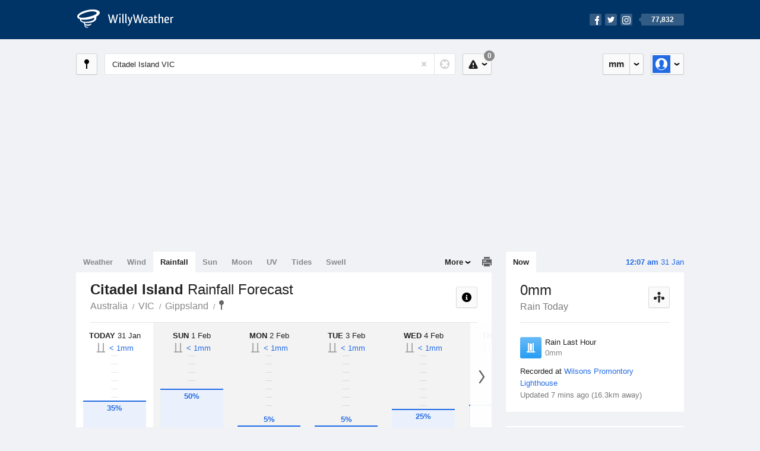

--- FILE ---
content_type: text/html; charset=UTF-8
request_url: https://rainfall.willyweather.com.au/vic/gippsland/citadel-island.html
body_size: 10214
content:
<!doctype html><html lang="en"><head><meta charset="utf-8"><meta name="apple-itunes-app" content="app-id=592978502, app-argument=https://itunes.apple.com/au/app/weather-by-willyweather/id592978502?mt=8&amp;uo=4&amp;at=11lMKC%22"><meta property="og:url" content="https://rainfall.willyweather.com.au/vic/gippsland/citadel-island.html"><link rel="canonical" href="https://rainfall.willyweather.com.au/vic/gippsland/citadel-island.html"/><meta name="description" content="Citadel Island rain forecast information. Chance of rainfall chart with likely precipitation and statistics in live rain gauge"/><meta property="og:image" content="https://cdnres.willyweather.com.au/images/facebook.png"><meta property="og:image:secure_url" content="https://cdnres.willyweather.com.au/images/facebook.png"><link href="https://cdnres.willyweather.com.au/compiled/location.1.44.11.css" rel="stylesheet"><meta name="viewport" content="width=device-width,minimum-scale=1.0,maximum-scale=1.0"><link href="https://cdnres.willyweather.com.au/compiled/queries.1.44.11.css" rel="stylesheet"><link href="https://cdnres.willyweather.com.au/images/icons/apple-touch-icon-76.png" sizes="76x76" rel="apple-touch-icon-precomposed"><link href="https://cdnres.willyweather.com.au/images/icons/apple-touch-icon-120.png" sizes="120x120" rel="apple-touch-icon-precomposed"><link href="https://cdnres.willyweather.com.au/images/icons/apple-touch-icon-152.png" sizes="152x152" rel="apple-touch-icon-precomposed"><link href="https://cdnres.willyweather.com.au/images/icons/apple-touch-icon-180.png" sizes="180x180" rel="apple-touch-icon-precomposed"><link href="https://cdnres.willyweather.com.au/images/icons/favicon.ico" rel="icon"><script>
            ww = {data: {}};
            ww.isPrem = true ;
                            ww.weatherType = {code: 'rainfall'};
                    </script><script>
    ww.utcTimestamp = 1769778433000;
    ww.pageType = 'location';
    ww.cdn1Url = 'https://cdnres.willyweather.com.au';
    ww.location = {"id":23878,"name":"Citadel Island","postcode":"","lat":-39.1147,"lng":146.2357,"state":"VIC","region":"Gippsland","typeId":5,"timeZoneOffset":39600};
    ww.data.weatherTargeting = {"obsWind":22,"obsTemp":18,"rainLstHr":0,"rainToday":0,"precisNextHr":"mostly-cloudy","swellMorn1":0,"swellAftr1":0,"swellMorn2":1,"swellAftr2":3,"windMorn1":12,"windAftr1":22,"windMorn2":42,"windAftr2":50,"precis1":"chance-shower-fine","precis2":"chance-shower-cloud","minTemp1":19,"maxTemp1":20,"minTemp2":16,"maxTemp2":17,"maxUv1":11,"maxUv2":10}</script><script>
            var gaDim = {pageType: ww.pageType};
            if (ww.weatherType) gaDim.weatherType = ww.weatherType.code;
            if (ww.location) {
                if (ww.location.state) gaDim.state = ww.location.state;
                if (ww.location.region) gaDim.region = ww.location.region;
                if (ww.location.name) {
                    gaDim.name = ww.location.name;
                    gaDim.postcode = ww.location.postcode;
                    gaDim.locationType = ww.location.typeId.toString();
                }
            }

            dataLayer = [gaDim];
        </script><title>Citadel Island Rainfall Forecast, VIC  - WillyWeather</title></head><body class="rainfall-view location-view minimal" data-locale="en_AU"><script>(function(w,d,s,l,i){w[l]=w[l]||[];w[l].push({'gtm.start':
                new Date().getTime(),event:'gtm.js'});var f=d.getElementsByTagName(s)[0],
                j=d.createElement(s),dl=l!='dataLayer'?'&l='+l:'';j.async=true;j.src=
                '//www.googletagmanager.com/gtm.js?id='+i+dl;f.parentNode.insertBefore(j,f);
            })(window,document,'script','dataLayer','GTM-54MN4R');
        </script><header class="super-header"><section class="hero-bar"><a href="/" class="logo" aria-label="WillyWeather Logo"><i class="icon"></i><span>WillyWeather</span></a><nav class="fly-out social"><a data-hint="Follow Us"><span class="count">77,832</span><i class="facebook"></i><i class="twitter"></i><i class="instagram"></i></a><div class="fly-out-contents"></div></nav></section></header><section class="wrapper"><div class="global-tools"><nav class="fly-out measurements"><a class="cycle button" data-hint="Cycle Units" >&nbsp;&nbsp;</a><a class="button" data-hint="Unit Settings"><i class="icon"></i></a><div class="fly-out-contents"><header><h2>Unit Settings</h2><h3>Measurement preferences are saved</h3></header><ul><li><select name="t" data-weathertype="weather" data-labels="&deg;C,&deg;F"><option selected value="c">Celsius</option><option value="f">Fahrenheit</option></select><label>Temperature</label></li><li><select name="rpm" data-weathertype="rainfall" data-labels="mm,in,pts"><option selected value="mm">mm</option><option value="in">inches</option><option value="pts">points</option></select><label>Rainfall</label></li><li><select name="sh" data-weathertype="swell" data-labels="m,ft"><option selected value="m">metres</option><option value="ft">feet</option></select><label>Swell Height</label></li><li><select name="th" data-weathertype="tides" data-labels="m,ft"><option selected value="m">metres</option><option value="ft">feet</option></select><label>Tide Height</label></li><li><select name="ws" data-weathertype="wind" data-labels="km/h,mph,m/s,knots"><option selected value="km/h">km/h</option><option value="mph">mph</option><option value="m/s">m/s</option><option value="knots">knots</option></select><label>Wind Speed</label></li><li><select name="d"><option selected value="km">kilometres</option><option value="miles">miles</option></select><label>Distance</label></li><li><select name="p"><option value="hpa">hPa</option><option value="mmhg">mmHg</option><option value="inhg">inHg</option><option value="psi">psi</option><option value="millibars">millibars</option></select><label>Pressure</label></li><li><select name="rh" data-labels="m,ft"><option selected value="m">metres</option><option value="ft">feet</option></select><label>River Height</label></li></ul></div></nav><nav class="fly-out account"><a class="button" data-hint="Account"><img src="https://cdnres.willyweather.com.au/images/gravatar.png" width="30" height="30" alt="Profile Picture"></a><div class="fly-out-contents"></div></nav></div><section class="location-bar"><a class="button close-locations" data-hint="View Locations Map" data-closest-station-modal-trigger data-closest-point-modal-mode="locations"><i class="icon"></i></a><form method="get" action="/search/search.html" class="search empty" autocomplete="off"><input type="search" name="query" placeholder="Enter Location or Postcode" value="Citadel Island VIC" aria-label="Enter Location or Postcode"><a class="current-location" data-hint="Use Current Location"><span class="icon"></span></a><i class="activity-indicator"></i><button type="reset" aria-label="Reset"></button><div class="fly-out-contents results"></div></form><nav class="fly-out warnings"><a data-hint="Warnings" class="button"><i class="icon"><b class="badge">0</b></i></a><div class="fly-out-contents"></div><script>
        ww.data.warningsSummary = {areaType: 'location', id: 23878};
    </script></nav></section><figure class="ad ad-billboard" data-ad-type="billboard"></figure><section class="content"><aside class="secondary-focus"><time class="location-time"><strong class="time"></strong>&nbsp;<span class="date"></span></time><nav class="tabs"><section><a class="current"  data-target="real-time">Now</a></section></nav><section class="block real-time"><header><h1>0mm</h1><h2>Rain Today</h2><a class="button close-stations" data-hint="View Weather Stations Map" data-closest-station-modal-trigger data-closest-point-modal-mode="weather-stations" data-default-climate-variable-code="rainfall"><svg class="ui-icon" viewBox="0 0 20 20" xmlns="http://www.w3.org/2000/svg"><title>icon/icon-black/weather-station</title><g fill-rule="evenodd"><circle cx="3.5" cy="11.5" r="2.5"/><circle cx="10" cy="3.5" r="2.5"/><circle cx="16.5" cy="11.5" r="2.5"/><rect x="8.5" y="7" width="3" height="12" rx="1.5"/><path d="M2.07 11.267L9.08 8l.422.906-7.006 3.268zM17.928 11.267L10.923 8l-.423.907 7.006 3.267z"/></g></svg></a></header><ul class="data icon-list static" data-unit="mm" data-rain-last-hour="0"><li class="rain-last-hour has-rained"><span><i class="icon"></i><h3>Rain Last Hour</h3><span>0mm</span></span></li></ul><p class="toggle-data-sources no-toggle"><span>
                            Recorded at <a href="https://www.willyweather.com.au/climate/weather-stations/94893.html?superGraph=plots:rainfall">Wilsons Promontory Lighthouse</a></span><time>Updated 7 mins ago (16.3km away)</time></p><script>
        ww.data.observational = {target: '.real-time', template: 'rainfall', location: ww.location};
    </script></section><figure class="ad block ad-mrec ad-mrec1" data-ad-type="mrec1"><a class="cta nudge" href="https://www.willyweather.com.au/account/register.html">Get WillyWeather+ to remove ads</a></figure><section class="block extremes nation-level" data-expanding-module="extremes"><header><a class="cta toggle" data-view-more-button
           data-view-more-text="View More"
           data-view-less-text="View Less">View More</a><h2>Real-Time Extremes</h2></header><nav class="sub-tabs full"><a class="button" data-areatype="nation">Nation</a><a class="button" data-areatype="state" data-value="VIC">State</a><a class="button" data-areatype="region" data-value="Gippsland">Region</a></nav><ul class="icon-list"><li class="extreme-hottest"><a href="https://www.willyweather.com.au/climate/weather-stations/94691.html?superGraph=plots:temperature"><i class="icon"></i><h3>Hottest <span class="data">41.1 &deg;C</span></h3><span>Broken Hill Airport, NSW</span></a></li><li class="extreme-coldest"><a href="https://www.willyweather.com.au/climate/weather-stations/95979.html?superGraph=plots:temperature"><i class="icon"></i><h3>Coldest <span class="data">9.5 &deg;C</span></h3><span>Kunanyi (Mount Wellington), TAS</span></a></li><li class="extreme-windiest"><a href="https://www.willyweather.com.au/climate/weather-stations/94102.html?superGraph=plots:wind-speed"><i class="icon"></i><h3>Windiest <span class="data">46.3km/h</span></h3><span>Troughton Island, WA</span></a></li><li class="extreme-wettest"><a href="https://www.willyweather.com.au/climate/weather-stations/WW000006.html?superGraph=plots:rainfall"><i class="icon"></i><h3>Wettest (Last Hour) <span class="data">3.8mm</span></h3><span>Port Douglas Mirage Resort, QLD</span></a></li><li class="secondary hidden extreme-most-humid"><a href="https://www.willyweather.com.au/climate/weather-stations/94915.html?superGraph=plots:humidity"><i class="icon"></i><h3>Most Humid <span class="data">100%</span></h3><span>Perisher Valley, NSW</span></a></li><li class="secondary hidden extreme-least-humid"><a href="https://www.willyweather.com.au/climate/weather-stations/95658.html?superGraph=plots:humidity"><i class="icon"></i><h3>Least Humid <span class="data">9%</span></h3><span>Olympic Dam Aerodrome, SA</span></a></li><li class="secondary hidden extreme-highest-pressure"><a href="https://www.willyweather.com.au/climate/weather-stations/94802.html?superGraph=plots:pressure"><i class="icon"></i><h3>Highest Pressure <span class="data">1020.7 hPa</span></h3><span>Albany Airport, WA</span></a></li><li class="secondary hidden extreme-lowest-pressure"><a href="https://www.willyweather.com.au/climate/weather-stations/WW000005.html?superGraph=plots:pressure"><i class="icon"></i><h3>Lowest Pressure <span class="data">926 hPa</span></h3><span>Dorrigo, NSW</span></a></li></ul><script>
        ww.data.observationalExtremes = {areaType: 'nation', state: 'VIC', region: 'Gippsland'};
    </script></section><section class="block news"><header><a class="cta" href="//www.willyweather.com.au/news.html">All News</a><h2>Australia Weather News</h2></header><ul><li><a href="//www.willyweather.com.au/news/215036/port+augusta+and+andamooka+hit+50c+as+temperatures+set+to+drop+across+sa.html" data-image="https://cdnmaps.willyweather.com.au/news/106287992.jpg"><time>        4h ago</time>
                                        Port Augusta and Andamooka hit 50C as temperatures set to drop across SA
                                                                                    <p>For the first time in four years, Australia has recorded temperatures in excess of 50C, and both locations were in South Australia.</p></a></li><li><a href="//www.willyweather.com.au/news/215037/wa+heatwave+causes+almost+%241+million+in+crop+losses+to+gascoyne+fruitgrowers.html"><time>        15h ago</time>
                                        WA heatwave causes almost $1 million in crop losses to Gascoyne fruitgrowers
                                                                            </a></li><li><a href="//www.willyweather.com.au/news/215038/authorities+warn+nsw+residents+to+stay+vigilant+as+heatwave+draws+on.html"><time>        17h ago</time>
                                        Authorities warn NSW residents to stay vigilant as heatwave draws on
                                                                            </a></li></ul></section><section class="block trends" data-expanding-module="trends"><header><a class="cta toggle" data-view-more-button data-view-more-text="View More" data-view-less-text="View Less">View More</a><h2>Trending Locations</h2></header><ul><li><a href="https://rainfall.willyweather.com.au/vic/melbourne/melbourne.html">
                                        Melbourne, VIC 3000                </a></li><li><a href="https://rainfall.willyweather.com.au/qld/wide-bay/hervey-bay.html">
                                        Hervey Bay, QLD 4655                </a></li><li><a href="https://rainfall.willyweather.com.au/qld/brisbane/brisbane.html">
                                        Brisbane, QLD 4000                </a></li><li class="secondary hidden"><a href="https://rainfall.willyweather.com.au/tas/hobart/hobart.html">
                                        Hobart, TAS 7000                </a></li><li class="secondary hidden"><a href="https://rainfall.willyweather.com.au/sa/adelaide/adelaide.html">
                                        Adelaide, SA 5000                </a></li><li class="secondary hidden"><a href="https://rainfall.willyweather.com.au/nt/darwin/darwin.html">
                                        Darwin, NT 0800                </a></li><li class="secondary hidden"><a href="https://rainfall.willyweather.com.au/qld/far-north/cairns.html">
                                        Cairns, QLD 4870                </a></li><li class="secondary hidden"><a href="https://rainfall.willyweather.com.au/qld/mackay/mackay.html">
                                        Mackay, QLD 4740                </a></li><li class="secondary hidden"><a href="https://rainfall.willyweather.com.au/nsw/sydney/sydney.html">
                                        Sydney, NSW 2000                </a></li><li class="secondary hidden"><a href="https://rainfall.willyweather.com.au/qld/gold-coast/gold-coast.html">
                                        Gold Coast, QLD 4217                </a></li></ul></section><figure class="ad block ad-mrec ad-mrec2" data-ad-type="mrec2"><a class="cta nudge" href="https://www.willyweather.com.au/account/register.html">Get WillyWeather+ to remove ads</a></figure></aside><main class="primary-focus"><nav class="tabs"><section class="primary-tabs"><a href="//www.willyweather.com.au/vic/gippsland/citadel-island.html">Weather</a><a href="//wind.willyweather.com.au/vic/gippsland/citadel-island.html">Wind</a><a href="//rainfall.willyweather.com.au/vic/gippsland/citadel-island.html">Rainfall</a><a href="//sunrisesunset.willyweather.com.au/vic/gippsland/citadel-island.html">Sun</a><a href="//moonphases.willyweather.com.au/vic/gippsland/citadel-island.html">Moon</a><a href="//uv.willyweather.com.au/vic/gippsland/citadel-island.html">UV</a><a href="//tides.willyweather.com.au/vic/gippsland/citadel-island.html">Tides</a><a href="//swell.willyweather.com.au/vic/gippsland/citadel-island.html">Swell</a></section><a class="print-tool" data-hint="Printable Overview" data-modal="overview"></a><section class="more-tabs fly-out"><a>More</a><div class="fly-out-contents"><ul><li class="hidden" data-hidden="1"><a href="//www.willyweather.com.au/vic/gippsland/citadel-island.html">Weather</a></li><li class="hidden" data-hidden="1"><a href="//wind.willyweather.com.au/vic/gippsland/citadel-island.html">Wind</a></li><li class="hidden" data-hidden="1"><a href="//rainfall.willyweather.com.au/vic/gippsland/citadel-island.html">Rainfall</a></li><li class="hidden" data-hidden="1"><a href="//sunrisesunset.willyweather.com.au/vic/gippsland/citadel-island.html">Sun</a></li><li class="hidden" data-hidden="1"><a href="//moonphases.willyweather.com.au/vic/gippsland/citadel-island.html">Moon</a></li><li class="hidden" data-hidden="1"><a href="//uv.willyweather.com.au/vic/gippsland/citadel-island.html">UV</a></li><li class="hidden" data-hidden="1"><a href="//tides.willyweather.com.au/vic/gippsland/citadel-island.html">Tides</a></li><li class="hidden" data-hidden="1"><a href="//swell.willyweather.com.au/vic/gippsland/citadel-island.html">Swell</a></li><li><a href="//www.willyweather.com.au/cameras.html" data-link="cameras" >Cameras</a></li><li><a href="//www.willyweather.com.au/climate/weather-stations.html" data-link="weather-stations">Weather Stations</a></li><li><a href="//www.willyweather.com.au/news.html">Weather News</a></li><li><a href="//www.willyweather.com.au/warnings.html">Warnings</a></li><li><a href="//www.willyweather.com.au/maps.html" data-link="maps">Maps</a></li><li><a href="//www.willyweather.com.au/graphs.html" data-link="graphs">Graphs</a></li></ul></div></section></nav><article class="view"><header class="view-header"><nav class="tools stacked-buttons"><a class="button help-info" data-hint="Help and Info"><i class="icon"></i></a></nav><h1>Citadel Island        <em> Rainfall Forecast</em></h1><ul class="breadcrumbs"><li><a href="/">Australia</a></li><li><a href="/vic.html">VIC</a></li><li><a href="/vic/gippsland.html">Gippsland</a></li><li class="final-point"><a href="/vic/gippsland/citadel-island.html">Citadel Island</a></li></ul></header><section class="forecast selectable"><div class="scroll-view"><ul><li class="day current"><time datetime="2026-01-31"><strong>Today</strong> 31 Jan</time><div class="chance chance-gauge"><b class="tick"></b><b class="tick"></b><b class="tick"></b><b class="tick"></b><b class="tick"></b><b class="tick"></b><b class="tick"></b><b class="tick"></b><b class="tick"></b><span class="chance-fill" style="width: 35%; height: 35%;"><b class="chance-value">35%</b></span><b class="chance-amount amount-0">&lt;&nbsp;1mm</b></div></li><li class="day"><time datetime="2026-02-01"><strong>Sun</strong> 1 Feb</time><div class="chance chance-gauge"><b class="tick"></b><b class="tick"></b><b class="tick"></b><b class="tick"></b><b class="tick"></b><b class="tick"></b><b class="tick"></b><b class="tick"></b><b class="tick"></b><span class="chance-fill" style="width: 50%; height: 50%;"><b class="chance-value">50%</b></span><b class="chance-amount amount-0">&lt;&nbsp;1mm</b></div></li><li class="day"><time datetime="2026-02-02"><strong>Mon</strong> 2 Feb</time><div class="chance chance-gauge chance-low"><b class="tick"></b><b class="tick"></b><b class="tick"></b><b class="tick"></b><b class="tick"></b><b class="tick"></b><b class="tick"></b><b class="tick"></b><b class="tick"></b><span class="chance-fill" style="width: 5%; height: 5%;"><b class="chance-value">5%</b></span><b class="chance-amount amount-0">&lt;&nbsp;1mm</b></div></li><li class="day"><time datetime="2026-02-03"><strong>Tue</strong> 3 Feb</time><div class="chance chance-gauge chance-low"><b class="tick"></b><b class="tick"></b><b class="tick"></b><b class="tick"></b><b class="tick"></b><b class="tick"></b><b class="tick"></b><b class="tick"></b><b class="tick"></b><span class="chance-fill" style="width: 5%; height: 5%;"><b class="chance-value">5%</b></span><b class="chance-amount amount-0">&lt;&nbsp;1mm</b></div></li><li class="day"><time datetime="2026-02-04"><strong>Wed</strong> 4 Feb</time><div class="chance chance-gauge"><b class="tick"></b><b class="tick"></b><b class="tick"></b><b class="tick"></b><b class="tick"></b><b class="tick"></b><b class="tick"></b><b class="tick"></b><b class="tick"></b><span class="chance-fill" style="width: 25%; height: 25%;"><b class="chance-value">25%</b></span><b class="chance-amount amount-0">&lt;&nbsp;1mm</b></div></li><li class="day"><time datetime="2026-02-05"><strong>Thu</strong> 5 Feb</time><div class="chance chance-gauge"><b class="tick"></b><b class="tick"></b><b class="tick"></b><b class="tick"></b><b class="tick"></b><b class="tick"></b><b class="tick"></b><b class="tick"></b><b class="tick"></b><span class="chance-fill" style="width: 30%; height: 30%;"><b class="chance-value">30%</b></span><b class="chance-amount amount-0">&lt;&nbsp;1mm</b></div></li><li class="day"><time datetime="2026-02-06"><strong>Fri</strong> 6 Feb</time><div class="chance chance-gauge chance-low"><b class="tick"></b><b class="tick"></b><b class="tick"></b><b class="tick"></b><b class="tick"></b><b class="tick"></b><b class="tick"></b><b class="tick"></b><b class="tick"></b><span class="chance-fill" style="width: 10%; height: 10%;"><b class="chance-value">10%</b></span><b class="chance-amount amount-0">&lt;&nbsp;1mm</b></div></li></ul><nav class="flippers ghosted"><a class="back"></a><a class="forward"></a></nav></div><script>
        ww.data.rainfallForecast = {location: ww.location};
    </script></section><small class="update-stamp hidden"><strong>Citadel Island</strong> rainfall forecast issued yesterday at <time>10:28 pm.</time> Next forecast at approx. <time>12:28 pm.</time></small><div class="rainfall-view"><nav class="sub-tabs"><a class="button" data-outlook="1">1-Day</a><a class="button" data-outlook="3">3-Day</a><a class="button" data-outlook="5">5-Day</a></nav><div class="extra-tools"><section><a data-hint="Go to Current Time" class="button current-time hidden"><i class="icon"></i></a></section></div><div class="plot-titles"><section class="plot-secondary"></section><section class="plot-primary"></section></div><figure id="rainfallGraph" class="graph super-graph animate loading"><nav class="flippers"><a class="back"></a><a class="forward"></a></nav></figure><form><fieldset class="legend-list graph-legend" data-series="active"><legend>
                Graph Plots
                <a href="https://www.willyweather.com.au/graphs.html?graph=outlook:1,location:23878,series=order:0,id:sunrisesunset,type:forecast,series=order:1,id:rainfallprobability,type:forecast,series=order:2,id:rainfall,type:observational" class="cta" alt="rainfall forecast graph">Open in Graphs</a></legend><ul class="icon-list options simple"><li data-id="rainfallprobability" data-type="forecast" data-name="Rain Probability"><label><input type="checkbox" checked aria-labelledby="graph-plot-primary-label"><i class="icon"><svg height="24px" width="84px"><g><rect height="4" width="84" y="10" x="0"/><circle r="5" cy="12" cx="42"/></g></svg></i></label><h3 id="graph-plot-primary-label">
                        Rainfall Probability Forecast <em>Bureau of Meteorology</em></h3></li><li data-id="rainfall" data-type="observational" data-name="Rain Amount"><label><input type="checkbox" aria-labelledby="graph-plot-secondary-label"><i class="icon"><svg height="24px" width="84px"><g fill="#319ff1"><rect height="4" width="84" y="10" x="0"/><rect style="opacity: .5;" height="12" width="84" y="12" x="0"/></g></svg></i></label><h3 id="graph-plot-secondary-label">
                        Rain Today Real-Time <em></em></h3></li></ul></fieldset><script>
            ww.data.graphs = [{graph: {config: {target: '#rainfallGraph',
                                                timestamp: ww.utcTimestamp,
                                                timeZoneOffset: ww.location.timeZoneOffset,
                                                outlook: 5,
                                                series: [{id: 'rainfallprobability', type: 'forecast'}, {id: 'rainfall', type: 'observational'}, {id: 'sunrisesunset', type: 'forecast'}]
                                                },
                                        data: {"forecastGraphs":{"rainfallprobability":{"dataConfig":{"series":{"config":{"id":"rainfallprobability","color":"#289df5","lineWidth":8,"lineFill":false,"lineRenderer":"BarLineRenderer","showPoints":true,"pointFormatter":"RainfallProbabilityPointFormatter"},"yAxisDataMin":0,"yAxisDataMax":25,"yAxisMin":0,"yAxisMax":100,"groups":[{"dateTime":1769817600,"points":[{"x":1769824800,"y":10},{"x":1769835600,"y":15},{"x":1769846400,"y":15},{"x":1769857200,"y":10},{"x":1769868000,"y":10},{"x":1769878800,"y":15},{"x":1769889600,"y":15},{"x":1769900400,"y":10}]},{"dateTime":1769904000,"points":[{"x":1769911200,"y":10},{"x":1769922000,"y":20},{"x":1769932800,"y":15},{"x":1769943600,"y":20},{"x":1769954400,"y":25},{"x":1769965200,"y":25},{"x":1769976000,"y":20},{"x":1769986800,"y":5}]},{"dateTime":1769990400,"points":[{"x":1769997600,"y":5},{"x":1770008400,"y":5},{"x":1770019200,"y":0},{"x":1770030000,"y":0},{"x":1770040800,"y":0},{"x":1770051600,"y":0},{"x":1770062400,"y":0},{"x":1770073200,"y":0}]},{"dateTime":1770076800,"points":[{"x":1770084000,"y":0},{"x":1770094800,"y":0},{"x":1770105600,"y":0},{"x":1770116400,"y":0},{"x":1770127200,"y":0},{"x":1770138000,"y":0},{"x":1770148800,"y":0},{"x":1770159600,"y":5}]},{"dateTime":1770163200,"points":[{"x":1770170400,"y":10},{"x":1770181200,"y":10},{"x":1770192000,"y":10},{"x":1770202800,"y":10},{"x":1770213600,"y":10},{"x":1770224400,"y":5},{"x":1770235200,"y":5},{"x":1770246000,"y":5}]},{"dateTime":1770249600,"points":[{"x":1770256800,"y":10},{"x":1770267600,"y":15},{"x":1770278400,"y":15},{"x":1770289200,"y":10},{"x":1770300000,"y":10},{"x":1770310800,"y":5},{"x":1770321600,"y":5},{"x":1770332400,"y":5}]},{"dateTime":1770336000,"points":[{"x":1770343200,"y":5},{"x":1770354000,"y":5},{"x":1770364800,"y":5},{"x":1770375600,"y":5},{"x":1770386400,"y":0},{"x":1770397200,"y":5},{"x":1770408000,"y":0},{"x":1770418800,"y":5}]}],"controlPoints":{"pre":{"x":1769814000,"y":5},"post":null},"controlPoint":null},"xAxisMin":1769817600,"xAxisMax":1770422399},"carousel":{"size":11,"start":5},"units":{"percentage":"%"},"issueDateTime":"2026-01-30 22:26:50","nextIssueDateTime":"2026-01-31 12:26:50"},"sunrisesunset":{"dataConfig":{"series":{"config":{"id":"sunrisesunset","lineFill":true,"lineRenderer":"StraightLineRenderer","showPoints":false,"pointRenderer":"SunriseSunsetPointRenderer","pointFormatter":"SunriseSunsetPointFormatter"},"yAxisDataMin":null,"yAxisDataMax":null,"yAxisMin":null,"yAxisMax":null,"groups":[{"dateTime":1769817600,"points":[{"x":1769838903,"description":"First Light","type":"first-light"},{"x":1769840672,"description":"Sunrise","type":"sunrise"},{"x":1769891537,"description":"Sunset","type":"sunset"},{"x":1769893305,"description":"Last Light","type":"last-light"}]},{"dateTime":1769904000,"points":[{"x":1769925381,"description":"First Light","type":"first-light"},{"x":1769927144,"description":"Sunrise","type":"sunrise"},{"x":1769977882,"description":"Sunset","type":"sunset"},{"x":1769979645,"description":"Last Light","type":"last-light"}]},{"dateTime":1769990400,"points":[{"x":1770011858,"description":"First Light","type":"first-light"},{"x":1770013615,"description":"Sunrise","type":"sunrise"},{"x":1770064226,"description":"Sunset","type":"sunset"},{"x":1770065984,"description":"Last Light","type":"last-light"}]},{"dateTime":1770076800,"points":[{"x":1770098335,"description":"First Light","type":"first-light"},{"x":1770100087,"description":"Sunrise","type":"sunrise"},{"x":1770150568,"description":"Sunset","type":"sunset"},{"x":1770152320,"description":"Last Light","type":"last-light"}]},{"dateTime":1770163200,"points":[{"x":1770184812,"description":"First Light","type":"first-light"},{"x":1770186559,"description":"Sunrise","type":"sunrise"},{"x":1770236909,"description":"Sunset","type":"sunset"},{"x":1770238655,"description":"Last Light","type":"last-light"}]},{"dateTime":1770249600,"points":[{"x":1770271290,"description":"First Light","type":"first-light"},{"x":1770273030,"description":"Sunrise","type":"sunrise"},{"x":1770323248,"description":"Sunset","type":"sunset"},{"x":1770324989,"description":"Last Light","type":"last-light"}]},{"dateTime":1770336000,"points":[{"x":1770357767,"description":"First Light","type":"first-light"},{"x":1770359502,"description":"Sunrise","type":"sunrise"},{"x":1770409586,"description":"Sunset","type":"sunset"},{"x":1770411321,"description":"Last Light","type":"last-light"}]}],"controlPoints":{"pre":null,"post":null},"controlPoint":null},"xAxisMin":1769817600,"xAxisMax":1770422399},"carousel":{"size":1095,"start":396}}},"observationalGraphs":{"rainfall":{"dataConfig":{"series":{"config":{"id":"rainfall","color":"#003355","lineWidth":2,"lineFill":false,"lineRenderer":"BarLineRenderer","showPoints":false,"pointFormatter":"RainfallPointFormatter"},"yAxisDataMin":0,"yAxisDataMax":0,"yAxisMin":0,"yAxisMax":4,"groups":[{"dateTime":1769817600,"points":[{"x":1769817600,"y":0}]}],"controlPoints":{"pre":null,"post":null},"controlPoint":null},"xAxisMin":1769817600,"xAxisMax":1770508799},"carousel":{"size":3,"start":3},"units":{"amount":"mm"},"issueDateTime":"2026-01-30 13:00:00","provider":{"id":429,"name":"Wilsons Promontory Lighthouse","lat":-39.13,"lng":146.424,"distance":16.3,"units":{"distance":"km"}}}},"location":{"id":23878,"name":"Citadel Island","displayName":"Citadel Island","region":"Gippsland","state":"VIC","postcode":"","timeZone":"Australia\/Melbourne","timeZoneOffset":39600,"lat":-39.1147,"lng":146.2357,"typeId":5,"distance":null,"dataMappings":{"regionPrecis":"region_precis-bom-town-daily-vic_pw006","marineRegionPrecis":"region_precis-bom-marine-daily-vic_mw002","fireRegionPrecis":"fire_region_precis-bom-town-daily-vic_fw006","mapOverlays":{"1":{"id":68,"name":"Bairnsdale"},"5":{"id":68,"name":"Bairnsdale"},"3":{"id":0,"name":"National"},"4":{"id":78,"name":"National"},"100":{"id":80,"name":"National"}},"cameras":null,"statistics":{"temperature":{"id":429,"distance":16},"rainfall":{"id":429,"distance":16},"wind":{"id":429,"distance":16}}}}}}}]
        </script></form></div><div class="ad ad-banner-image"><figure class="ad-banner-image-inner" data-ad-type="banner"></figure></div><section class="mapping-thumbs block"><div class="scroll-view forward"><ul><li><a href="https://www.willyweather.com.au/maps.html?style=ww&amp;provider=id:68,offset:-60" data-map-id="68"><img class="background" src="https://cdnres.willyweather.com.au/maps/staticimage.html?lat=-37.8876&amp;lng=147.576&amp;mapType=1&amp;zoom=6" alt="Map Thumbnail" loading="lazy" /><h3 class="cta light">Bairnsdale Radar</h3></a></li><li><a href="https://www.willyweather.com.au/maps.html?style=satellite&amp;provider=id:78,offset:-300" data-map-id="78"><img class="background" src="https://cdnres.willyweather.com.au/maps/staticimage.html?lat=-24.5&amp;lng=133&amp;mapType=4&amp;zoom=3" alt="Map Thumbnail" loading="lazy" /><h3 class="cta light">National Satellite</h3></a></li><li><a href="https://www.willyweather.com.au/maps.html?style=standard&amp;provider=id:80,offset:-180" data-map-id="80"><img class="background" src="https://cdnres.willyweather.com.au/maps/staticimage.html?lat=-24.5&amp;lng=133&amp;mapType=100&amp;zoom=3" alt="Map Thumbnail" loading="lazy" /><h3 class="cta light">National Synoptic</h3></a></li></ul><nav class="flippers ghosted"><a class="back"></a><a class="forward"></a></nav></div><nav class="pagination"></nav><script>
            ww.data.mapSummary = {"mapProviders":[{"id":68,"name":"Bairnsdale","lat":-37.8876,"lng":147.576,"mapBounds":{"minLat":-40.238,"minLng":144.876,"maxLat":-35.538,"maxLng":150.276},"timeZone":"Australia\/Melbourne","typeId":1,"zoom":6,"radius":256000,"interval":5,"overlayPath":"https:\/\/cdnmaps.willyweather.com.au\/radar\/","overlays":[{"dateTime":"2026-01-30 12:09:00","name":"68-202601301209.png","nextIssueDateTime":"2026-01-30 12:15:34"},{"dateTime":"2026-01-30 12:14:00","name":"68-202601301214.png","nextIssueDateTime":"2026-01-30 12:20:30"},{"dateTime":"2026-01-30 12:19:00","name":"68-202601301219.png","nextIssueDateTime":"2026-01-30 12:25:37"},{"dateTime":"2026-01-30 12:24:00","name":"68-202601301224.png","nextIssueDateTime":"2026-01-30 12:30:53"},{"dateTime":"2026-01-30 12:29:00","name":"68-202601301229.png","nextIssueDateTime":"2026-01-30 12:35:34"},{"dateTime":"2026-01-30 12:34:00","name":"68-202601301234.png","nextIssueDateTime":"2026-01-30 12:40:32"},{"dateTime":"2026-01-30 12:39:00","name":"68-202601301239.png","nextIssueDateTime":"2026-01-30 12:45:36"},{"dateTime":"2026-01-30 12:44:00","name":"68-202601301244.png","nextIssueDateTime":"2026-01-30 12:50:42"},{"dateTime":"2026-01-30 12:49:00","name":"68-202601301249.png","nextIssueDateTime":"2026-01-30 12:55:26"},{"dateTime":"2026-01-30 12:54:00","name":"68-202601301254.png","nextIssueDateTime":"2026-01-30 13:00:42"},{"dateTime":"2026-01-30 12:59:00","name":"68-202601301259.png","nextIssueDateTime":"2026-01-30 13:05:39"}],"classification":"radar","mapLegend":{"code":"radar","keys":[{"id":"5#f5f5ff","colour":"#f5f5ff","min":0.2,"max":0.5,"label":"light"},{"id":"5#b4b4ff","colour":"#b4b4ff","min":0.5,"max":1.5,"label":""},{"id":"5#7878ff","colour":"#7878ff","min":1.5,"max":2.5,"label":""},{"id":"5#1414ff","colour":"#1414ff","min":2.5,"max":4,"label":""},{"id":"5#00d8c3","colour":"#00d8c3","min":4,"max":6,"label":""},{"id":"5#019690","colour":"#019690","min":6,"max":10,"label":""},{"id":"5#006666","colour":"#006666","min":10,"max":15,"label":""},{"id":"5#ffff00","colour":"#ffff00","min":15,"max":20,"label":"moderate"},{"id":"5#ffc800","colour":"#ffc800","min":20,"max":35,"label":""},{"id":"5#ff9600","colour":"#ff9600","min":35,"max":50,"label":""},{"id":"5#ff6400","colour":"#ff6400","min":50,"max":80,"label":""},{"id":"5#ff0000","colour":"#ff0000","min":80,"max":120,"label":""},{"id":"5#c80000","colour":"#c80000","min":120,"max":200,"label":""},{"id":"5#780000","colour":"#780000","min":300,"max":300,"label":""},{"id":"5#280000","colour":"#280000","min":360,"max":0,"label":"heavy"}]},"status":{"code":"active","description":[{"text":"Currently active.","meta":"text"}]},"nextIssueDateTime":"2026-01-30 13:05:39","primary":true,"style":"ww","offset":-60},{"id":78,"name":"National","lat":-24.5,"lng":133,"mapBounds":{"minLat":-48,"minLng":103,"maxLat":-1,"maxLng":163},"timeZone":null,"typeId":4,"zoom":3,"radius":0,"interval":60,"overlayPath":"https:\/\/cdnmaps.willyweather.com.au\/satellite\/","overlays":[{"dateTime":"2026-01-30 09:00:00","name":"IDE00213.202601300900.png","nextIssueDateTime":"2026-01-30 10:32:40"},{"dateTime":"2026-01-30 10:00:00","name":"IDE00213.202601301000.png","nextIssueDateTime":"2026-01-30 11:34:15"},{"dateTime":"2026-01-30 11:00:00","name":"IDE00213.202601301100.png","nextIssueDateTime":"2026-01-30 12:40:26"},{"dateTime":"2026-01-30 12:00:00","name":"IDE00213.202601301200.png","nextIssueDateTime":"2026-01-30 13:35:15"}],"classification":"satellite","mapLegend":null,"status":{"code":"active","description":[{"text":"Currently active.","meta":"text"}]},"nextIssueDateTime":"2026-01-30 13:35:15","primary":true,"style":"satellite","offset":-300},{"id":80,"name":"National","lat":-24.5,"lng":133,"mapBounds":{"minLat":-48,"minLng":103,"maxLat":-1,"maxLng":163},"timeZone":null,"typeId":100,"zoom":3,"radius":0,"interval":360,"overlayPath":"https:\/\/cdnmaps.willyweather.com.au\/synoptic\/","overlays":[{"dateTime":"2026-01-30 12:00:00","name":"gfs.2026013006_gfs.t06z.pgrb2.0p50.f006.png","nextIssueDateTime":"2026-01-30 16:47:58"},{"dateTime":"2026-01-30 15:00:00","name":"gfs.2026013006_gfs.t06z.pgrb2.0p50.f009.png","nextIssueDateTime":"2026-01-30 16:47:58"},{"dateTime":"2026-01-30 18:00:00","name":"gfs.2026013006_gfs.t06z.pgrb2.0p50.f012.png","nextIssueDateTime":"2026-01-30 16:47:58"},{"dateTime":"2026-01-30 21:00:00","name":"gfs.2026013006_gfs.t06z.pgrb2.0p50.f015.png","nextIssueDateTime":"2026-01-30 16:47:58"},{"dateTime":"2026-01-31 00:00:00","name":"gfs.2026013006_gfs.t06z.pgrb2.0p50.f018.png","nextIssueDateTime":"2026-01-30 16:47:58"},{"dateTime":"2026-01-31 03:00:00","name":"gfs.2026013006_gfs.t06z.pgrb2.0p50.f021.png","nextIssueDateTime":"2026-01-30 16:47:58"},{"dateTime":"2026-01-31 06:00:00","name":"gfs.2026013006_gfs.t06z.pgrb2.0p50.f024.png","nextIssueDateTime":"2026-01-30 16:47:58"},{"dateTime":"2026-01-31 09:00:00","name":"gfs.2026013006_gfs.t06z.pgrb2.0p50.f027.png","nextIssueDateTime":"2026-01-30 16:47:58"},{"dateTime":"2026-01-31 12:00:00","name":"gfs.2026013006_gfs.t06z.pgrb2.0p50.f030.png","nextIssueDateTime":"2026-01-30 16:47:58"},{"dateTime":"2026-01-31 15:00:00","name":"gfs.2026013006_gfs.t06z.pgrb2.0p50.f033.png","nextIssueDateTime":"2026-01-30 16:47:58"},{"dateTime":"2026-01-31 18:00:00","name":"gfs.2026013006_gfs.t06z.pgrb2.0p50.f036.png","nextIssueDateTime":"2026-01-30 16:47:58"},{"dateTime":"2026-01-31 21:00:00","name":"gfs.2026013006_gfs.t06z.pgrb2.0p50.f039.png","nextIssueDateTime":"2026-01-30 16:47:58"},{"dateTime":"2026-02-01 00:00:00","name":"gfs.2026013006_gfs.t06z.pgrb2.0p50.f042.png","nextIssueDateTime":"2026-01-30 16:47:58"}],"classification":"synoptic","mapLegend":null,"status":{"code":"active","description":[{"text":"Currently active.","meta":"text"}]},"nextIssueDateTime":"2026-01-30 16:47:58","primary":true,"style":"standard","offset":-180}],"cdn1Url":"https:\/\/cdnres.willyweather.com.au","dataUrl":"\/maps\/summary.html?provider=order:1,type:1,offset:-60,style:ww,id:68&provider=order:2,type:4,offset:-300,style:satellite,id:78&provider=order:3,type:100,offset:-180,style:standard,id:80,limit:2160&mapView=fullScreen:0"};
        </script></section><section class="stats-summary block"><h2><strong> Citadel Island </strong> Rainfall Statistics <a class="cta" href="https://www.willyweather.com.au/climate/weather-stations/085096.html?superGraph=plots:rainfall">View More</a></h2><div class="graph-thumb"><h3><strong>January</strong> Rainfall</h3><h4>Wilsons Promontory Lighthouse (16km)</h4><figure class="graph-rainfall"></figure><nav class="sub-tabs full"><a class="button" data-target="annual">2026</a><a class="button" data-target="previous-month">December</a><a class="button current" data-target="current-month">January</a></nav><!-- STATISTICS CURRENT YEAR --><ul class="icon-list static"><li class="stats-total-rainfall annual hidden"><span><i class="icon"></i><h3>Total Rainfall <em>2026</em></h3><span>15.8mm</span></span></li><li class="stats-daily-average annual hidden"><span><i class="icon"></i><h3>Daily Average <em>2026</em></h3><span>0.7mm</span></span></li><li class="stats-wettest-day annual hidden"><span><i class="icon"></i><h3>Wettest Day <em>16 January, 2026</em></h3><span>13.4mm</span></span></li><li class="stats-wet-days annual hidden"><span><i class="icon"></i><h3>Wet Days <em>2026</em></h3><span>4/31 (13%)</span></span></li><!-- STATISTICS PREVIOUS MONTH --><li class="stats-total-rainfall previous-month hidden"><span><i class="icon"></i><h3>Total Rainfall <em>December</em></h3><span>51.2mm</span></span></li><li class="stats-daily-average previous-month hidden"><span><i class="icon"></i><h3>Daily Average <em>December</em></h3><span>1.8mm</span></span></li><li class="stats-wettest-day previous-month hidden"><span><i class="icon"></i><h3>Wettest Day <em>1 December, 2025</em></h3><span>17.4mm</span></span></li><li class="stats-wet-days previous-month hidden"><span><i class="icon"></i><h3>Wet Days <em>December</em></h3><span>9/31 (29%)</span></span></li><!-- STATISTICS CURRENT MONTH --><li class="stats-total-rainfall current-month"><span><i class="icon"></i><h3>Total Rainfall <em>January</em></h3><span>15.8mm</span></span></li><li class="stats-daily-average current-month"><span><i class="icon"></i><h3>Daily Average <em>January</em></h3><span>0.7mm</span></span></li><li class="stats-wettest-day current-month"><span><i class="icon"></i><h3>Wettest Day <em>16 January, 2026</em></h3><span>13.4mm</span></span></li><li class="stats-wet-days current-month"><span><i class="icon"></i><h3>Wet Days <em>January</em></h3><span>4/31 (13%)</span></span></li></ul></div><div class="graph-thumb"><h3><strong>Climate</strong> (2010&ndash;Present)</h3><h4>Wilsons Promontory Lighthouse (16km)</h4><figure class="graph-rainfall-climate"></figure><a href="/widget/create.html" class="up-sell widgets"><strong>Take a look at our website widgets</strong><em>Available free! <span class="cta">Find Out More</span></em></a><ul class="icon-list static"><li class="stats-annual-average"><span><i class="icon"></i><h3>Annual Average <em>2021&ndash;2025</em></h3><span>1130.8mm</span></span></li><li class="stats-monthly-average"><span><i class="icon"></i><h3>Monthly Average <em>2021&ndash;2025</em></h3><span>94.2mm</span></span></li><li class="stats-daily-average"><span><i class="icon"></i><h3>Daily Average <em>2021&ndash;2026</em></h3><span>3.2mm</span></span></li><li class="stats-wettest-day"><span><i class="icon"></i><h3>Wettest Day <em>24 March, 2021</em></h3><span>82.6mm</span></span></li></ul></div><script>
        ww.data.climateGraph = {"series":[{"type":"column","data":[{"x":0,"y":54.9,"tooltip":"54.9mm"},{"x":1,"y":43.9,"tooltip":"43.9mm"},{"x":2,"y":64.4,"tooltip":"64.4mm"},{"x":3,"y":99.8,"tooltip":"99.8mm"},{"x":4,"y":112,"tooltip":"112mm"},{"x":5,"y":107.1,"tooltip":"107.1mm"},{"x":6,"y":109.6,"tooltip":"109.6mm"},{"x":7,"y":128.8,"tooltip":"128.8mm"},{"x":8,"y":129.1,"tooltip":"129.1mm"},{"x":9,"y":135.1,"tooltip":"135.1mm"},{"x":10,"y":90.7,"tooltip":"90.7mm"},{"x":11,"y":55.5,"tooltip":"55.5mm"}]}],"min":0,"max":300,"currentMonth":1};
        ww.data.statisticsGraph = {"series":[{"type":"column","data":[{"x":0,"y":0,"tooltip":"0mm"},{"x":1,"y":0,"tooltip":"0mm"},{"x":2,"y":0,"tooltip":"0mm"},{"x":3,"y":0,"tooltip":"0mm"},{"x":4,"y":0,"tooltip":"0mm"},{"x":5,"y":null,"tooltip":"mm"},{"x":6,"y":0,"tooltip":"0mm"},{"x":7,"y":null,"tooltip":"mm"},{"x":8,"y":0,"tooltip":"0mm"},{"x":9,"y":null,"tooltip":"mm"},{"x":10,"y":0,"tooltip":"0mm"},{"x":11,"y":0.4,"tooltip":"0.4mm"},{"x":12,"y":0,"tooltip":"0mm"},{"x":13,"y":0,"tooltip":"0mm"},{"x":14,"y":null,"tooltip":"mm"},{"x":15,"y":13.4,"tooltip":"13.4mm"},{"x":16,"y":0,"tooltip":"0mm"},{"x":17,"y":0,"tooltip":"0mm"},{"x":18,"y":0,"tooltip":"0mm"},{"x":19,"y":0,"tooltip":"0mm"},{"x":20,"y":0.2,"tooltip":"0.2mm"},{"x":21,"y":1.8,"tooltip":"1.8mm"},{"x":22,"y":0,"tooltip":"0mm"},{"x":23,"y":0,"tooltip":"0mm"},{"x":24,"y":0,"tooltip":"0mm"},{"x":25,"y":0,"tooltip":"0mm"},{"x":26,"y":0,"tooltip":"0mm"},{"x":27,"y":0,"tooltip":"0mm"},{"x":28,"y":0,"tooltip":"0mm"},{"x":29,"y":0,"tooltip":"0mm"},{"x":30,"y":null,"tooltip":null}]}],"min":0,"max":20,"currentDay":31,"daysInMonth":31,"climateConfig":null};
    </script></section><figure class="ad block ad-mrec ad-mrec3" data-ad-type="mrec3"><a class="cta nudge" href="https://www.willyweather.com.au/account/register.html">Get WillyWeather+ to remove ads</a></figure></article></main></section><footer class="super-footer"><section><h6>Data Sources</h6><ul><li><small>Weather information based on data supplied by the <em>Bureau of Meteorology</em> and <a href="https://www.willyweather.com.au/terms.html#data-disclaimer" class="cta">other sources</a></small></li><li><small>&copy; 2026 WillyWeather</small></li></ul></section><section><h6>Apps</h6><ul><li class="iphone-app"><a href="https://www.willyweather.com.au/info/ios.html">iPhone App</a></li><li class="android-app"><a href="https://www.willyweather.com.au/info/android.html">Android App</a></li></ul></section><section><h6>Products</h6><ul><li><a href="https://www.willyweather.com.au/account/register.html">Accounts</a></li><li><a href="https://www.willyweather.com.au/widget/create.html">Website Widgets</a></li><li><a href="https://www.willyweather.com.au/info/widget/warning.html">Website Warnings</a></li><li><a href="https://www.willyweather.com.au/advertising.html">Advertising</a></li><li><a href="https://www.willyweather.com.au/info/api.html">Public API</a></li></ul></section><section><h6>WillyWeather <em>1.44.11</em></h6><ul><li class="important"><a href="https://www.willyweather.com.au/terms.html">Terms and Conditions</a></li><li class="important"><a data-site-view="" data-desktop="Desktop Site" data-mobile="Mobile Site"></a></li></ul></section><section class="contact"><h6>Contact</h6><ul><li><a href="https://www.facebook.com/willyweather">Facebook</a></li><li><a href="https://twitter.com/WillyWeather">Twitter</a></li><li class="important"><a class="contact-us">Contact Us</a></li></ul></section></footer></section><figure class='custom-master hidden'></figure><script>
            function loadScripts() {
                var element = document.createElement('script');
                element.src = 'https://cdnres.willyweather.com.au/compiled/location.1.44.11.js';
                document.body.appendChild(element);
            }
            if (window.addEventListener)
                window.addEventListener('load', loadScripts, false);
            else if (window.attachEvent)
                window.attachEvent('onload', loadScripts);
            else
                window.onload = loadScripts;
        </script><script type="text/javascript" src="https://cdnres.willyweather.com.au/ads.js?" async></script><script defer data-domain="willyweather.com.au" src="https://plausible.io/js/script.js"></script></body></html>